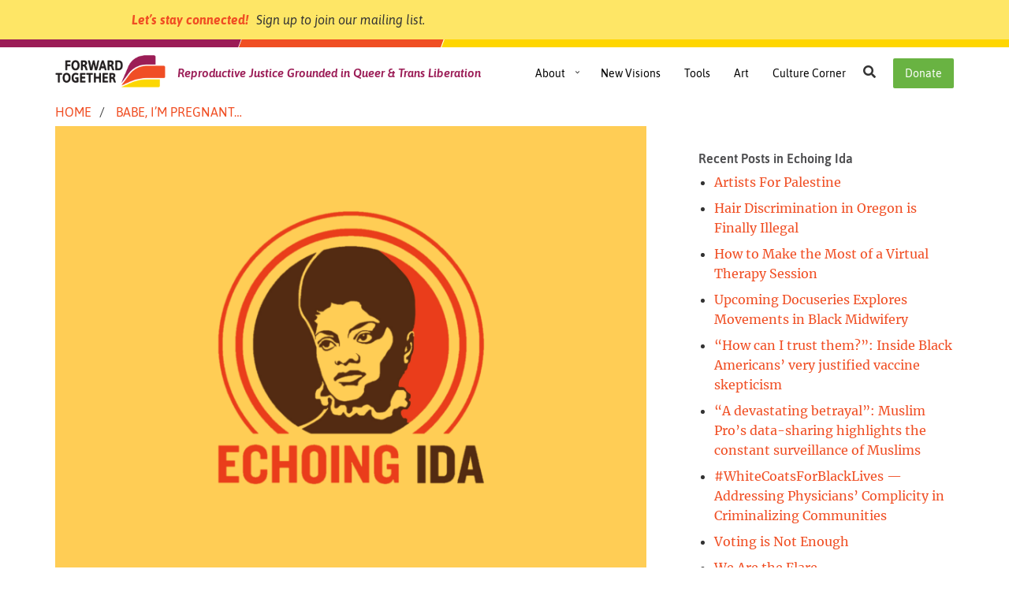

--- FILE ---
content_type: text/html; charset=UTF-8
request_url: https://forwardtogether.org/babe-im-pregnant/
body_size: 29123
content:
<!DOCTYPE html>
<html lang="en-US" class="no-js">
<head>

<meta charset="UTF-8">
<meta name="viewport" content="width=device-width, height=device-height, initial-scale=1, minimum-scale=1, maximum-scale=1, user-scalable=no" />

<!-- Default open graph image -->
<!--
<meta property="og:image" content="/wp-content/uploads/2018/01/logo-forward-together-square-200.png">
<meta property="og:image:secure_url" content="/wp-content/uploads/2018/01/logo-forward-together-square-200.png">
<meta property="og:image:alt" content="Forward Together">
<meta property="twitter:image:alt" content="Forward Together">
-->


<link rel="profile" href="http://gmpg.org/xfn/11">
<!-- Google Fonts -->
<!--<link href="https://fonts.googleapis.com/css?family=Asap:400,400i,600,600i,700,700i|Merriweather:400,400i,700,700i" rel="stylesheet">-->
<!-- End Google Fonts -->
<meta name='robots' content='index, follow, max-image-preview:large, max-snippet:-1, max-video-preview:-1' />

	<!-- This site is optimized with the Yoast SEO plugin v26.6 - https://yoast.com/wordpress/plugins/seo/ -->
	<title>Babe, I&#039;m Pregnant... - Forward Together</title>
	<link rel="canonical" href="https://forwardtogether.org/babe-im-pregnant/" />
	<script type="application/ld+json" class="yoast-schema-graph">{"@context":"https://schema.org","@graph":[{"@type":"WebPage","@id":"https://forwardtogether.org/babe-im-pregnant/","url":"https://forwardtogether.org/babe-im-pregnant/","name":"Babe, I'm Pregnant... - Forward Together","isPartOf":{"@id":"https://forwardtogether.org/#website"},"primaryImageOfPage":{"@id":"https://forwardtogether.org/babe-im-pregnant/#primaryimage"},"image":{"@id":"https://forwardtogether.org/babe-im-pregnant/#primaryimage"},"thumbnailUrl":"https://forwardtogether.org/wp-content/uploads/2012/10/echoing-ida-featured-image-2-4.png","datePublished":"2013-07-02T21:31:06+00:00","dateModified":"2017-12-31T20:17:32+00:00","author":{"@id":"https://forwardtogether.org/#/schema/person/7463d8748b7622b2180d803ad77ad0eb"},"breadcrumb":{"@id":"https://forwardtogether.org/babe-im-pregnant/#breadcrumb"},"inLanguage":"en-US","potentialAction":[{"@type":"ReadAction","target":["https://forwardtogether.org/babe-im-pregnant/"]}]},{"@type":"ImageObject","inLanguage":"en-US","@id":"https://forwardtogether.org/babe-im-pregnant/#primaryimage","url":"https://forwardtogether.org/wp-content/uploads/2012/10/echoing-ida-featured-image-2-4.png","contentUrl":"https://forwardtogether.org/wp-content/uploads/2012/10/echoing-ida-featured-image-2-4.png","width":800,"height":600},{"@type":"BreadcrumbList","@id":"https://forwardtogether.org/babe-im-pregnant/#breadcrumb","itemListElement":[{"@type":"ListItem","position":1,"name":"Home","item":"https://forwardtogether.org/"},{"@type":"ListItem","position":2,"name":"Babe, I&#8217;m Pregnant&#8230;"}]},{"@type":"WebSite","@id":"https://forwardtogether.org/#website","url":"https://forwardtogether.org/","name":"Forward Together","description":"Reproductive Justice Grounded in Queer &amp; Trans Liberation","potentialAction":[{"@type":"SearchAction","target":{"@type":"EntryPoint","urlTemplate":"https://forwardtogether.org/?s={search_term_string}"},"query-input":{"@type":"PropertyValueSpecification","valueRequired":true,"valueName":"search_term_string"}}],"inLanguage":"en-US"},{"@type":"Person","@id":"https://forwardtogether.org/#/schema/person/7463d8748b7622b2180d803ad77ad0eb","name":"kemialabi","image":{"@type":"ImageObject","inLanguage":"en-US","@id":"https://forwardtogether.org/#/schema/person/image/","url":"https://secure.gravatar.com/avatar/37aedfb513978bb17dbd3b0e6b1b7eadc9c82c3528cc39747ab493739a01f076?s=96&d=mm&r=g","contentUrl":"https://secure.gravatar.com/avatar/37aedfb513978bb17dbd3b0e6b1b7eadc9c82c3528cc39747ab493739a01f076?s=96&d=mm&r=g","caption":"kemialabi"},"url":"https://forwardtogether.org/author/kemialabi/"}]}</script>
	<!-- / Yoast SEO plugin. -->


<link rel='dns-prefetch' href='//stats.wp.com' />
<link rel='dns-prefetch' href='//v0.wordpress.com' />
<link rel="alternate" type="application/rss+xml" title="Forward Together &raquo; Feed" href="https://forwardtogether.org/feed/" />
<link rel="alternate" type="application/rss+xml" title="Forward Together &raquo; Comments Feed" href="https://forwardtogether.org/comments/feed/" />
<link rel="alternate" title="oEmbed (JSON)" type="application/json+oembed" href="https://forwardtogether.org/wp-json/oembed/1.0/embed?url=https%3A%2F%2Fforwardtogether.org%2Fbabe-im-pregnant%2F" />
<link rel="alternate" title="oEmbed (XML)" type="text/xml+oembed" href="https://forwardtogether.org/wp-json/oembed/1.0/embed?url=https%3A%2F%2Fforwardtogether.org%2Fbabe-im-pregnant%2F&#038;format=xml" />
<style id='wp-img-auto-sizes-contain-inline-css' type='text/css'>
img:is([sizes=auto i],[sizes^="auto," i]){contain-intrinsic-size:3000px 1500px}
/*# sourceURL=wp-img-auto-sizes-contain-inline-css */
</style>
<style id='wp-block-library-inline-css' type='text/css'>
:root{--wp-block-synced-color:#7a00df;--wp-block-synced-color--rgb:122,0,223;--wp-bound-block-color:var(--wp-block-synced-color);--wp-editor-canvas-background:#ddd;--wp-admin-theme-color:#007cba;--wp-admin-theme-color--rgb:0,124,186;--wp-admin-theme-color-darker-10:#006ba1;--wp-admin-theme-color-darker-10--rgb:0,107,160.5;--wp-admin-theme-color-darker-20:#005a87;--wp-admin-theme-color-darker-20--rgb:0,90,135;--wp-admin-border-width-focus:2px}@media (min-resolution:192dpi){:root{--wp-admin-border-width-focus:1.5px}}.wp-element-button{cursor:pointer}:root .has-very-light-gray-background-color{background-color:#eee}:root .has-very-dark-gray-background-color{background-color:#313131}:root .has-very-light-gray-color{color:#eee}:root .has-very-dark-gray-color{color:#313131}:root .has-vivid-green-cyan-to-vivid-cyan-blue-gradient-background{background:linear-gradient(135deg,#00d084,#0693e3)}:root .has-purple-crush-gradient-background{background:linear-gradient(135deg,#34e2e4,#4721fb 50%,#ab1dfe)}:root .has-hazy-dawn-gradient-background{background:linear-gradient(135deg,#faaca8,#dad0ec)}:root .has-subdued-olive-gradient-background{background:linear-gradient(135deg,#fafae1,#67a671)}:root .has-atomic-cream-gradient-background{background:linear-gradient(135deg,#fdd79a,#004a59)}:root .has-nightshade-gradient-background{background:linear-gradient(135deg,#330968,#31cdcf)}:root .has-midnight-gradient-background{background:linear-gradient(135deg,#020381,#2874fc)}:root{--wp--preset--font-size--normal:16px;--wp--preset--font-size--huge:42px}.has-regular-font-size{font-size:1em}.has-larger-font-size{font-size:2.625em}.has-normal-font-size{font-size:var(--wp--preset--font-size--normal)}.has-huge-font-size{font-size:var(--wp--preset--font-size--huge)}.has-text-align-center{text-align:center}.has-text-align-left{text-align:left}.has-text-align-right{text-align:right}.has-fit-text{white-space:nowrap!important}#end-resizable-editor-section{display:none}.aligncenter{clear:both}.items-justified-left{justify-content:flex-start}.items-justified-center{justify-content:center}.items-justified-right{justify-content:flex-end}.items-justified-space-between{justify-content:space-between}.screen-reader-text{border:0;clip-path:inset(50%);height:1px;margin:-1px;overflow:hidden;padding:0;position:absolute;width:1px;word-wrap:normal!important}.screen-reader-text:focus{background-color:#ddd;clip-path:none;color:#444;display:block;font-size:1em;height:auto;left:5px;line-height:normal;padding:15px 23px 14px;text-decoration:none;top:5px;width:auto;z-index:100000}html :where(.has-border-color){border-style:solid}html :where([style*=border-top-color]){border-top-style:solid}html :where([style*=border-right-color]){border-right-style:solid}html :where([style*=border-bottom-color]){border-bottom-style:solid}html :where([style*=border-left-color]){border-left-style:solid}html :where([style*=border-width]){border-style:solid}html :where([style*=border-top-width]){border-top-style:solid}html :where([style*=border-right-width]){border-right-style:solid}html :where([style*=border-bottom-width]){border-bottom-style:solid}html :where([style*=border-left-width]){border-left-style:solid}html :where(img[class*=wp-image-]){height:auto;max-width:100%}:where(figure){margin:0 0 1em}html :where(.is-position-sticky){--wp-admin--admin-bar--position-offset:var(--wp-admin--admin-bar--height,0px)}@media screen and (max-width:600px){html :where(.is-position-sticky){--wp-admin--admin-bar--position-offset:0px}}

/*# sourceURL=wp-block-library-inline-css */
</style><style id='global-styles-inline-css' type='text/css'>
:root{--wp--preset--aspect-ratio--square: 1;--wp--preset--aspect-ratio--4-3: 4/3;--wp--preset--aspect-ratio--3-4: 3/4;--wp--preset--aspect-ratio--3-2: 3/2;--wp--preset--aspect-ratio--2-3: 2/3;--wp--preset--aspect-ratio--16-9: 16/9;--wp--preset--aspect-ratio--9-16: 9/16;--wp--preset--color--black: #000000;--wp--preset--color--cyan-bluish-gray: #abb8c3;--wp--preset--color--white: #ffffff;--wp--preset--color--pale-pink: #f78da7;--wp--preset--color--vivid-red: #cf2e2e;--wp--preset--color--luminous-vivid-orange: #ff6900;--wp--preset--color--luminous-vivid-amber: #fcb900;--wp--preset--color--light-green-cyan: #7bdcb5;--wp--preset--color--vivid-green-cyan: #00d084;--wp--preset--color--pale-cyan-blue: #8ed1fc;--wp--preset--color--vivid-cyan-blue: #0693e3;--wp--preset--color--vivid-purple: #9b51e0;--wp--preset--gradient--vivid-cyan-blue-to-vivid-purple: linear-gradient(135deg,rgb(6,147,227) 0%,rgb(155,81,224) 100%);--wp--preset--gradient--light-green-cyan-to-vivid-green-cyan: linear-gradient(135deg,rgb(122,220,180) 0%,rgb(0,208,130) 100%);--wp--preset--gradient--luminous-vivid-amber-to-luminous-vivid-orange: linear-gradient(135deg,rgb(252,185,0) 0%,rgb(255,105,0) 100%);--wp--preset--gradient--luminous-vivid-orange-to-vivid-red: linear-gradient(135deg,rgb(255,105,0) 0%,rgb(207,46,46) 100%);--wp--preset--gradient--very-light-gray-to-cyan-bluish-gray: linear-gradient(135deg,rgb(238,238,238) 0%,rgb(169,184,195) 100%);--wp--preset--gradient--cool-to-warm-spectrum: linear-gradient(135deg,rgb(74,234,220) 0%,rgb(151,120,209) 20%,rgb(207,42,186) 40%,rgb(238,44,130) 60%,rgb(251,105,98) 80%,rgb(254,248,76) 100%);--wp--preset--gradient--blush-light-purple: linear-gradient(135deg,rgb(255,206,236) 0%,rgb(152,150,240) 100%);--wp--preset--gradient--blush-bordeaux: linear-gradient(135deg,rgb(254,205,165) 0%,rgb(254,45,45) 50%,rgb(107,0,62) 100%);--wp--preset--gradient--luminous-dusk: linear-gradient(135deg,rgb(255,203,112) 0%,rgb(199,81,192) 50%,rgb(65,88,208) 100%);--wp--preset--gradient--pale-ocean: linear-gradient(135deg,rgb(255,245,203) 0%,rgb(182,227,212) 50%,rgb(51,167,181) 100%);--wp--preset--gradient--electric-grass: linear-gradient(135deg,rgb(202,248,128) 0%,rgb(113,206,126) 100%);--wp--preset--gradient--midnight: linear-gradient(135deg,rgb(2,3,129) 0%,rgb(40,116,252) 100%);--wp--preset--font-size--small: 13px;--wp--preset--font-size--medium: 20px;--wp--preset--font-size--large: 36px;--wp--preset--font-size--x-large: 42px;--wp--preset--spacing--20: 0.44rem;--wp--preset--spacing--30: 0.67rem;--wp--preset--spacing--40: 1rem;--wp--preset--spacing--50: 1.5rem;--wp--preset--spacing--60: 2.25rem;--wp--preset--spacing--70: 3.38rem;--wp--preset--spacing--80: 5.06rem;--wp--preset--shadow--natural: 6px 6px 9px rgba(0, 0, 0, 0.2);--wp--preset--shadow--deep: 12px 12px 50px rgba(0, 0, 0, 0.4);--wp--preset--shadow--sharp: 6px 6px 0px rgba(0, 0, 0, 0.2);--wp--preset--shadow--outlined: 6px 6px 0px -3px rgb(255, 255, 255), 6px 6px rgb(0, 0, 0);--wp--preset--shadow--crisp: 6px 6px 0px rgb(0, 0, 0);}:where(.is-layout-flex){gap: 0.5em;}:where(.is-layout-grid){gap: 0.5em;}body .is-layout-flex{display: flex;}.is-layout-flex{flex-wrap: wrap;align-items: center;}.is-layout-flex > :is(*, div){margin: 0;}body .is-layout-grid{display: grid;}.is-layout-grid > :is(*, div){margin: 0;}:where(.wp-block-columns.is-layout-flex){gap: 2em;}:where(.wp-block-columns.is-layout-grid){gap: 2em;}:where(.wp-block-post-template.is-layout-flex){gap: 1.25em;}:where(.wp-block-post-template.is-layout-grid){gap: 1.25em;}.has-black-color{color: var(--wp--preset--color--black) !important;}.has-cyan-bluish-gray-color{color: var(--wp--preset--color--cyan-bluish-gray) !important;}.has-white-color{color: var(--wp--preset--color--white) !important;}.has-pale-pink-color{color: var(--wp--preset--color--pale-pink) !important;}.has-vivid-red-color{color: var(--wp--preset--color--vivid-red) !important;}.has-luminous-vivid-orange-color{color: var(--wp--preset--color--luminous-vivid-orange) !important;}.has-luminous-vivid-amber-color{color: var(--wp--preset--color--luminous-vivid-amber) !important;}.has-light-green-cyan-color{color: var(--wp--preset--color--light-green-cyan) !important;}.has-vivid-green-cyan-color{color: var(--wp--preset--color--vivid-green-cyan) !important;}.has-pale-cyan-blue-color{color: var(--wp--preset--color--pale-cyan-blue) !important;}.has-vivid-cyan-blue-color{color: var(--wp--preset--color--vivid-cyan-blue) !important;}.has-vivid-purple-color{color: var(--wp--preset--color--vivid-purple) !important;}.has-black-background-color{background-color: var(--wp--preset--color--black) !important;}.has-cyan-bluish-gray-background-color{background-color: var(--wp--preset--color--cyan-bluish-gray) !important;}.has-white-background-color{background-color: var(--wp--preset--color--white) !important;}.has-pale-pink-background-color{background-color: var(--wp--preset--color--pale-pink) !important;}.has-vivid-red-background-color{background-color: var(--wp--preset--color--vivid-red) !important;}.has-luminous-vivid-orange-background-color{background-color: var(--wp--preset--color--luminous-vivid-orange) !important;}.has-luminous-vivid-amber-background-color{background-color: var(--wp--preset--color--luminous-vivid-amber) !important;}.has-light-green-cyan-background-color{background-color: var(--wp--preset--color--light-green-cyan) !important;}.has-vivid-green-cyan-background-color{background-color: var(--wp--preset--color--vivid-green-cyan) !important;}.has-pale-cyan-blue-background-color{background-color: var(--wp--preset--color--pale-cyan-blue) !important;}.has-vivid-cyan-blue-background-color{background-color: var(--wp--preset--color--vivid-cyan-blue) !important;}.has-vivid-purple-background-color{background-color: var(--wp--preset--color--vivid-purple) !important;}.has-black-border-color{border-color: var(--wp--preset--color--black) !important;}.has-cyan-bluish-gray-border-color{border-color: var(--wp--preset--color--cyan-bluish-gray) !important;}.has-white-border-color{border-color: var(--wp--preset--color--white) !important;}.has-pale-pink-border-color{border-color: var(--wp--preset--color--pale-pink) !important;}.has-vivid-red-border-color{border-color: var(--wp--preset--color--vivid-red) !important;}.has-luminous-vivid-orange-border-color{border-color: var(--wp--preset--color--luminous-vivid-orange) !important;}.has-luminous-vivid-amber-border-color{border-color: var(--wp--preset--color--luminous-vivid-amber) !important;}.has-light-green-cyan-border-color{border-color: var(--wp--preset--color--light-green-cyan) !important;}.has-vivid-green-cyan-border-color{border-color: var(--wp--preset--color--vivid-green-cyan) !important;}.has-pale-cyan-blue-border-color{border-color: var(--wp--preset--color--pale-cyan-blue) !important;}.has-vivid-cyan-blue-border-color{border-color: var(--wp--preset--color--vivid-cyan-blue) !important;}.has-vivid-purple-border-color{border-color: var(--wp--preset--color--vivid-purple) !important;}.has-vivid-cyan-blue-to-vivid-purple-gradient-background{background: var(--wp--preset--gradient--vivid-cyan-blue-to-vivid-purple) !important;}.has-light-green-cyan-to-vivid-green-cyan-gradient-background{background: var(--wp--preset--gradient--light-green-cyan-to-vivid-green-cyan) !important;}.has-luminous-vivid-amber-to-luminous-vivid-orange-gradient-background{background: var(--wp--preset--gradient--luminous-vivid-amber-to-luminous-vivid-orange) !important;}.has-luminous-vivid-orange-to-vivid-red-gradient-background{background: var(--wp--preset--gradient--luminous-vivid-orange-to-vivid-red) !important;}.has-very-light-gray-to-cyan-bluish-gray-gradient-background{background: var(--wp--preset--gradient--very-light-gray-to-cyan-bluish-gray) !important;}.has-cool-to-warm-spectrum-gradient-background{background: var(--wp--preset--gradient--cool-to-warm-spectrum) !important;}.has-blush-light-purple-gradient-background{background: var(--wp--preset--gradient--blush-light-purple) !important;}.has-blush-bordeaux-gradient-background{background: var(--wp--preset--gradient--blush-bordeaux) !important;}.has-luminous-dusk-gradient-background{background: var(--wp--preset--gradient--luminous-dusk) !important;}.has-pale-ocean-gradient-background{background: var(--wp--preset--gradient--pale-ocean) !important;}.has-electric-grass-gradient-background{background: var(--wp--preset--gradient--electric-grass) !important;}.has-midnight-gradient-background{background: var(--wp--preset--gradient--midnight) !important;}.has-small-font-size{font-size: var(--wp--preset--font-size--small) !important;}.has-medium-font-size{font-size: var(--wp--preset--font-size--medium) !important;}.has-large-font-size{font-size: var(--wp--preset--font-size--large) !important;}.has-x-large-font-size{font-size: var(--wp--preset--font-size--x-large) !important;}
/*# sourceURL=global-styles-inline-css */
</style>

<style id='classic-theme-styles-inline-css' type='text/css'>
/*! This file is auto-generated */
.wp-block-button__link{color:#fff;background-color:#32373c;border-radius:9999px;box-shadow:none;text-decoration:none;padding:calc(.667em + 2px) calc(1.333em + 2px);font-size:1.125em}.wp-block-file__button{background:#32373c;color:#fff;text-decoration:none}
/*# sourceURL=/wp-includes/css/classic-themes.min.css */
</style>
<link rel='stylesheet' id='forwardtogether-style-css' href='https://forwardtogether.org/wp-content/themes/forwardtogether/css/forwardtogether-styles.0be3f052.css' type='text/css' media='all' />
<link rel="https://api.w.org/" href="https://forwardtogether.org/wp-json/" /><link rel="alternate" title="JSON" type="application/json" href="https://forwardtogether.org/wp-json/wp/v2/posts/4653" /><link rel="EditURI" type="application/rsd+xml" title="RSD" href="https://forwardtogether.org/xmlrpc.php?rsd" />
<link rel='shortlink' href='https://wp.me/paSekV-1d3' />
	<style>img#wpstats{display:none}</style>
		<style>
#dashboard, #pencil { position: fixed; color: #bbb; z-index: 9999; }
#pencil { bottom: 45px; left: 20px;}
#dashboard { bottom: 20px; left: 19px;}
#dashboard a, #pencil a,
#dashboard a:hover, #pencil a:hover,
#dashboard a:active, #pencil a:active { 
  color: #bbb;
}

#ame-custom-html-widget-1 { background-color: #ffd600; color: #9b1c56; }
.wrap .wp-heading-inline + .page-title-action.hide-if-no-customize { display: none; } 
#wpadminbar { display: none !important; }
body.wp-admin { margin-top: -32px; }
body.wp-admin a { color: #f04e23; }
body.wp-admin a:hover { opacity: .7; }

#wp-admin-bar-customize { display: none; }

@media screen and (max-width: 782px) { 
#wpadminbar { display: block !important; }
body.wp-admin { margin-top: 0; }
}

#wpadminbar, .ab-sub-wrapper, #wpadminbar .quicklinks .menupop ul.ab-sub-secondary, #wpadminbar .ab-top-menu>li.hover>.ab-item, #wpadminbar.nojq .quicklinks .ab-top-menu>li>.ab-item:focus, #wpadminbar:not(.mobile) .ab-top-menu>li:hover>.ab-item, #wpadminbar:not(.mobile) .ab-top-menu>li>.ab-item:focus { background: #6c143c !important; }

#wpadminbar .quicklinks .menupop ul.ab-sub-secondary, #wpadminbar .quicklinks .menupop ul.ab-sub-secondary .ab-submenu { background: #9b1c56; }

#wpadminbar .quicklinks .ab-sub-wrapper .menupop.hover>a, #wpadminbar .quicklinks .menupop ul li a:focus, #wpadminbar .quicklinks .menupop ul li a:focus strong, #wpadminbar .quicklinks .menupop ul li a:hover, #wpadminbar .quicklinks .menupop ul li a:hover strong, #wpadminbar .quicklinks .menupop.hover ul li a:focus, #wpadminbar .quicklinks .menupop.hover ul li a:hover, #wpadminbar .quicklinks .menupop.hover ul li div[tabindex]:focus, #wpadminbar .quicklinks .menupop.hover ul li div[tabindex]:hover, #wpadminbar li #adminbarsearch.adminbar-focused:before, #wpadminbar li .ab-item:focus .ab-icon:before, #wpadminbar li .ab-item:focus:before, #wpadminbar li a:focus .ab-icon:before, #wpadminbar li.hover .ab-icon:before, #wpadminbar li.hover .ab-item:before, #wpadminbar li:hover #adminbarsearch:before, #wpadminbar li:hover .ab-icon:before, #wpadminbar li:hover .ab-item:before, #wpadminbar.nojs .quicklinks .menupop:hover ul li a:focus, #wpadminbar.nojs .quicklinks .menupop:hover ul li a:hover, #wpadminbar ul#wp-admin-bar-root-default.ab-top-menu > li.menupop.hover > a, #wpadminbar ul#wp-admin-bar-root-default.ab-top-menu > li.menupop.hover > a > span, #wpadminbar ul#wp-admin-bar-root-default.ab-top-menu > li.menupop:hover > a, #wpadminbar ul#wp-admin-bar-root-default.ab-top-menu > li.menupop:hover > a > span, #wpadminbar ul#wp-admin-bar-root-default.ab-top-menu > li#wp-admin-bar-updates:hover > a > span, #wpadminbar ul#wp-admin-bar-root-default.ab-top-menu > li#wp-admin-bar-comments:hover > a > span, #wpadminbar ul#wp-admin-bar-root-default.ab-top-menu > li#wp-admin-bar-edit.hover > a, #wpadminbar ul#wp-admin-bar-root-default.ab-top-menu > li#wp-admin-bar-edit:hover > a, #wpadminbar ul#wp-admin-bar-root-default.ab-top-menu > li#wp-admin-bar-view:hover > a, #wpadminbar .quicklinks .ab-sub-wrapper .menupop.hover>a .blavatar, #wpadminbar .quicklinks li a:focus .blavatar, #wpadminbar .quicklinks li a:hover .blavatar { color: #ffd600 !important; }

.wp-admin [data-colname="Sticky"] span.dashicons.red, .wp-admin [aria-label="Add contact form"].mce-btn { display: none; }

tr.acf-row.-collapsed .acf-fields { background: #e8e8e8; }

#insert-jetpack-contact-form { display: none; }

.post-type-page a#post-preview[href*="?preview=true"], .post-type-tools a#post-preview[href*="?preview=true"], .post-type-art a#post-preview[href*="?preview=true"] { display: none;} 

.tool-jump-menu-container aside#secondary { 
  margin: 0;
  border: none; 
  padding: 0;
}

</style>

<!-- Jetpack Open Graph Tags -->
<meta property="og:type" content="article" />
<meta property="og:title" content="Babe, I&#8217;m Pregnant&#8230;" />
<meta property="og:url" content="https://forwardtogether.org/babe-im-pregnant/" />
<meta property="og:description" content="Did someone on television say the word abortion?" />
<meta property="article:published_time" content="2013-07-02T21:31:06+00:00" />
<meta property="article:modified_time" content="2017-12-31T20:17:32+00:00" />
<meta property="og:site_name" content="Forward Together" />
<meta property="og:image" content="https://forwardtogether.org/wp-content/uploads/2012/10/echoing-ida-featured-image-2-4.png" />
<meta property="og:image:width" content="800" />
<meta property="og:image:height" content="600" />
<meta property="og:image:alt" content="" />
<meta property="og:locale" content="en_US" />
<meta name="twitter:text:title" content="Babe, I&#8217;m Pregnant&#8230;" />
<meta name="twitter:image" content="https://forwardtogether.org/wp-content/uploads/2012/10/echoing-ida-featured-image-2-4.png?w=640" />
<meta name="twitter:card" content="summary_large_image" />

<!-- End Jetpack Open Graph Tags -->
<link rel="icon" href="https://forwardtogether.org/wp-content/uploads/2017/06/cropped-logomark-forward-together-640-32x32.png" sizes="32x32" />
<link rel="icon" href="https://forwardtogether.org/wp-content/uploads/2017/06/cropped-logomark-forward-together-640-192x192.png" sizes="192x192" />
<link rel="apple-touch-icon" href="https://forwardtogether.org/wp-content/uploads/2017/06/cropped-logomark-forward-together-640-180x180.png" />
<meta name="msapplication-TileImage" content="https://forwardtogether.org/wp-content/uploads/2017/06/cropped-logomark-forward-together-640-270x270.png" />
<style type="text/css" media="screen">
      html { margin-top: 0px !important; }
      * html body { margin-top: 0px !important; }
      </style>

  <!-- Custom CSS -->
  <style type="text/css">
    .jetpack-video-wrapper {
  margin-top: 1.6em;
}

/* RESPONSIVE STYLING FOR VIDEO IFRAMES */
.responsive-video {
position: relative;
padding-bottom: 56.25%; /* 16:9 */
height: 0;
}
.responsive-video > iframe {
position: absolute;
top: 0;
left: 0;
width: 100%;
height: 100%;
}
.embed-youtube {
  position: relative;
  padding-bottom: 56.25%;
  overflow: hidden;
}
.embed-youtube .youtube-player {
  width: 100% !important;
  height: 100% !important;
  position: absolute;
  top: 0;
  left: 0;
}

/* THUMBNAILS ON SINGLE TOOL POSTS */
.single-tools .tool-basic .tools__thumbnail { border: 1px solid #E6E7E8; }

/* LIST STYLING IN NEWS BLURBS */
.fullwidth-section__row--news__blurb__excerpt ul li, .fullwidth-section__row--news__blurb__excerpt ol li { margin: 5px 0 5px 5px; font-size: .9rem; line-height: 1.6em; }


/* PREVENT NGP FORM FROM CLIPPING SELECT MENU DROP DOWNS */
.modal--form .ngp-form.at {
    overflow: visible;
}

/* RESOURCE DOWNLOAD FORM */
#NVSignupForm1794195 .at-fieldset.AdditionalInformation,
#NVSignupForm342060 .at-fieldset.AdditionalInformation {
    position: relative;
    width: auto;
    height: auto;
    margin: auto;
    padding: 0;
    overflow: visible;
    clip: auto;
}
#NVSignupForm342060 .at-fieldset.AdditionalInformation .CustomFormFieldQuestion_5273889597203133_MappedCustomFormFieldQuestion_2,
#NVSignupForm342060 .at-fieldset.AdditionalInformation .CustomFormFieldQuestion_2892250413040469_MappedCustomFormFieldQuestion_1,
#NVSignupForm342060 .at-fieldset.AdditionalInformation .CustomFormFieldQuestion_8670035895130247_MappedCustomFormFieldQuestion_3,
#NVSignupForm342060 .at-fieldset.AdditionalInformation .CustomFormFieldQuestion_4669098757407301_MappedCustomFormFieldQuestion_4 {
    position: absolute;
    width: 1px;
    height: 1px;
    margin: -1px;
    padding: 0;
    overflow: hidden;
    clip: rect(0, 0, 0, 0);
    border: 0;
}
@media screen and (min-width: 468px) {
.modal--form #NVSignupForm1794195 form .at-row.YesSignMeUpForUpdatesForBinder  {
    width: 100%;
    float: none;
}
}


q:before,
q:after {
display: inline;
}
q:before {
content: '“';
}
q:after {
content: '”';
}
.fullwidth-section p a:visited,
.entry-content p a:visited,
.widget ul li a:visited {
    color: #9B1C56;
}
.fullwidth-section p a:visited:hover,
.entry-content p a:visited:hover,
.widget ul li a:visited:hover {
    color: #000000;
}

/* TILES */
.fullwidth-section__row--thumbnails--square h3.fullwidth-section__row__thumbnails__thumbnail__label--centered {
font-size: 2rem;
word-break: break-all;
}
@media screen and (min-width: 320px) {
.fullwidth-section__row--thumbnails--square h3.fullwidth-section__row__thumbnails__thumbnail__label--centered {
word-break: normal;
}
}
@media screen and (min-width: 550px) {
.fullwidth-section__row--thumbnails--square h3.fullwidth-section__row__thumbnails__thumbnail__label--centered {
font-size: 1.75rem;
}
}
@media screen and (min-width: 1200px) {
.fullwidth-section__row--thumbnails--square h3.fullwidth-section__row__thumbnails__thumbnail__label--centered {
font-size: 2.25rem;
}
}

/* Modal slide up instead of down*/
.modal.fade .modal-dialog {
-ms-transform: translate(0, 25%);
-o-transform: translate(0, 25%);
transform: translate(0, 25%);
}
.modal.in .modal-dialog {
-ms-transform: translate(0, 0);
-o-transform: translate(0, 0);
transform: translate(0, 0);
}
    
  </style>


<!-- Primary site Google tag (gtag.js) -->
<script async src="https://www.googletagmanager.com/gtag/js?id=G-25CCQ699YT"></script>
<script>
  window.dataLayer = window.dataLayer || [];
  function gtag(){dataLayer.push(arguments);}
  gtag('js', new Date());

  gtag('config', 'G-25CCQ699YT');
</script>


</head>

<body class="wp-singular post-template-default single single-post postid-4653 single-format-standard wp-theme-forwardtogether  blog-id-1 has-navbar-signup group-blog">




  <div id="page" class="site">

    <div class="fixed-body-wrapper">

    <a id="top" name="top" class="top-anchor"></a>
  	<a class="skip-link sr-only" href="#content">Skip to content</a>

  	<header id="masthead" class="site-header" role="banner">

  	<nav class="navbar navbar-default">
      <div class="stripes stripes--sign-up" aria-hidden="true">
        <div class="stripes__stripe stripes__stripe--magenta"></div>
        <div class="stripes__stripe stripes__stripe--orange"></div>
        <div class="stripes__stripe stripes__stripe--yellow"></div>
      </div>
     
      <div class="container">
        <div class="navbar-header pull-left">
          
          <div class="navbar__logo">
                        <a href="https://forwardtogether.org/" title="Go to Forward Together homepage" rel="home">
                        <img src="[data-uri]" alt="Go to Forward Together homepage">
                        </a>
                      </div>

          
                    <div class="navbar-header__tagline"><span class="sr-only">Forward Together | </span>Reproductive Justice Grounded in Queer &amp; Trans Liberation</div>
                  </div>

        
        
        <div class="navs">
          <div class="navbar-header pull-right">
            <button type="button" class="navbar-toggle collapsed" data-toggle="collapse" data-target="#navbar" aria-expanded="false" aria-controls="navbar">
              <span class="navbar-toggle__menu">Menu</span>
              <span class="navbar-toggle__close"><span class="sr-only">Close</span><span class="fa fa-times"></span></span>
            </button>
            <div id="persistent-top-nav" class="persistent-top-nav"><ul id="persistent-top-nav-menu" class="nav navbar-nav"><li id="menu-item-8035" class="menu-item--btn menu-item menu-item-type-post_type menu-item-object-page menu-item-8035"><a href="https://forwardtogether.org/donate/">Donate</a></li>
</ul></div>
          </div>
          <div id="navbar" class="navbar-collapse collapse pull-left">
            <button role="button" class="navs__search-button" id="nav-search-button" aria-controls="navbar-searchform" ><span class="sr-only">Search</span><span class="fa fa-search"></span></button>
            <div id="responsive-top-nav" class="navbar-right responsive-top-nav"><ul id="responsive-top-nav-menu" class="nav navbar-nav"><li id="menu-item-5932" class="menu-item menu-item-type-post_type menu-item-object-page menu-item-has-children menu-item-5932 dropdown"><a href="https://forwardtogether.org/about-us/">About</a>
<button class="menu-item__arrow"></button>
<ul class="dropdown-menu">
	<li id="menu-item-5237" class="menu-item menu-item-type-custom menu-item-object-custom menu-item-5237"><a href="/about-us/#mission">Mission</a></li>
	<li id="menu-item-265" class="menu-item menu-item-type-custom menu-item-object-custom menu-item-has-children menu-item-265 dropdown"><a href="/programs">Programs</a>
	<ul class="dropdown-menu">
		<li id="menu-item-8281" class="menu-item menu-item-type-post_type menu-item-object-page menu-item-8281"><a href="https://forwardtogether.org/programs/art-as-power/">Art As Power</a></li>
		<li id="menu-item-8267" class="menu-item menu-item-type-post_type menu-item-object-page menu-item-8267"><a href="https://forwardtogether.org/archive/">Program Archive</a></li>
	</ul>
</li>
	<li id="menu-item-764" class="menu-item menu-item-type-post_type menu-item-object-page menu-item-764"><a href="https://forwardtogether.org/careers/">Careers</a></li>
	<li id="menu-item-8265" class="menu-item menu-item-type-post_type menu-item-object-page menu-item-8265"><a href="https://forwardtogether.org/contact-us/">Contact Us</a></li>
</ul>
</li>
<li id="menu-item-8414" class="menu-item menu-item-type-post_type menu-item-object-page menu-item-8414"><a href="https://forwardtogether.org/new-visions/">New Visions</a></li>
<li id="menu-item-297" class="menu-item menu-item-type-post_type menu-item-object-page menu-item-297"><a href="https://forwardtogether.org/tools/">Tools</a></li>
<li id="menu-item-296" class="menu-item menu-item-type-post_type menu-item-object-page menu-item-296"><a href="https://forwardtogether.org/art/">Art</a></li>
<li id="menu-item-8280" class="menu-item menu-item-type-post_type menu-item-object-page menu-item-8280"><a href="https://forwardtogether.org/culture-corner/">Culture Corner</a></li>
</ul></div>            <div class="navbar__searchform" id="navbar-searchform" aria-expanded="false" aria-labelledby="nav-search-button">
<form method="get" action="https://forwardtogether.org/" role="search">
  <label class="sr-only" for="s">Search:</label>
  <input type="text" value="" name="s" id="s" placeholder="Search" class="search-field" />
  <input type="submit" id="searchsubmit" value="GO" class="sr-only" />
</form></div>
            
            <div class="mobile-secondary">
             <div id="mobile-secondary-nav" class="mobile-secondary__nav"><ul id="menu-mobile-secondary-nav" class=""><li id="menu-item-683" class="menu-item menu-item-type-post_type menu-item-object-page menu-item-683"><a href="https://forwardtogether.org/careers/">Careers</a></li>
<li id="menu-item-5235" class="menu-item menu-item-type-post_type menu-item-object-page menu-item-5235"><a href="https://forwardtogether.org/volunteering/">Volunteering</a></li>
<li id="menu-item-682" class="menu-item menu-item-type-post_type menu-item-object-page menu-item-682"><a href="https://forwardtogether.org/contact-us/">Contact Us</a></li>
<li id="menu-item-5856" class="menu-item menu-item-type-post_type menu-item-object-page menu-item-5856"><a href="https://forwardtogether.org/donate/">Support Forward Together</a></li>
</ul></div>              <ul class="mobile-secondary__social-nav">
                                <li><a href="https://www.facebook.com/fwdtogether/"><span class="fab fa-facebook"></span><span class="sr-only">Facebook</span></a></li>
                                                <li><a href="https://twitter.com/fwdtogether"><span class="fab fa-twitter"></span><span class="sr-only">Twitter</span></a></li>
                                                <li><a href="https://www.instagram.com/fwdtogether/"><span class="fab fa-instagram"></span><span class="sr-only">Instagram</span></a></li>
                                              </ul>
                          </div><!--/.mobile-secondary-nav-group -->
          </div><!-- #navbar -->

          <div id="back-to-top" class="back-to-top">
            <div class="container">
              <a href="#top"><span class="fa fa-chevron-up"></span><span class="sr-only">Back to top</span></a>
            </div>
          </div>

        </div> <!--/.navs -->

      </div><!-- /.container -->
    </nav><!-- /.navbar-default -->

  	</header><!-- #masthead -->

  	<div id="content" class="site-content">

  

<div class="container">
  <div class="row">
    <div id="primary" class="content-area col-sm-8">
      <main id="main" class="site-main" role="main">
        <div class="container">
          <div class="row">  <nav class="breadcrumbs-nav">
    <ul class="breadcrumbs">
      <li><a href="https://forwardtogether.org/">Home</a></li>
                  <!--<li><a href=""></a></li>-->
            <li><a href="https://forwardtogether.org/babe-im-pregnant/">Babe, I&#8217;m Pregnant&#8230;</a></li>
          </ul>
  </nav>

</div>
        </div>

    		
<article id="post-4653" class="post-4653 post type-post status-publish format-standard has-post-thumbnail hentry category-abortion-ei category-echoing-ida category-media-culture ft_author-amber-phillips news_outlet-strong-families-blog">

	<div class="entry-content">
		
 	  <img src="https://forwardtogether.org/wp-content/uploads/2012/10/echoing-ida-featured-image-2-4.png" alt="" >
	  
	  <div class="row">
	    <div class="col-md-7 col-lg-7">
	    	<ul class="post-categories">
	<li><a href="https://forwardtogether.org/category/echoing-ida/abortion-ei/" rel="category tag">Abortion</a></li>
	<li><a href="https://forwardtogether.org/category/echoing-ida/" rel="category tag">Echoing Ida</a></li>
	<li><a href="https://forwardtogether.org/category/echoing-ida/media-culture/" rel="category tag">Media &amp; Culture</a></li></ul>	    </div>
		  <div class="col-md-5 col-lg-5">
			  <div class="share-section">
					
<h2 class="share-section__title">Share<span class="share-title-colon">:</span></h2>
<ul class="share-section__social">
  <li><a href="https://www.facebook.com/sharer/sharer.php?u=https%3A%2F%2Fforwardtogether.org%2Fbabe-im-pregnant%2F" target="_blank"><span class="fab fa-facebook" aria-hidden="true"></span><span class="sr-only">Share on Facebook</span></a></li>
  <li><a href="https://twitter.com/intent/tweet?text=https%3A%2F%2Fforwardtogether.org%2Fbabe-im-pregnant%2F" target="_blank"><span class="fab fa-twitter" aria-hidden="true"></span><span class="sr-only">Share on Twitter</span></a></li>
  <li><button class="share-section__social__copy-url" type="button"
  	            	          >
  	          <span class="fas fa-link" aria-hidden="true"></span><span class="sr-only">Copy Link</span><span class="share-section__social__copy-url__msg">Copied to clipboard</span></button></li>
  </ul>		    </div>
	    </div>
    </div>

	  <header class="entry-header">
		<h1 class="entry-title">Babe, I&#8217;m Pregnant&#8230;</h1>			<div class="entry-author">
			<span><a href="/ft_author/amber-phillips">Amber Phillips</a></span>
			</div>
		

		<div>July 2, 2013</div>


	  </header>

	  <p><strong>On Mondays, after spending my day working for and with young college sexual health and reproductive rights activists as the Manager of Campus Organizing at Advocates for Youth,</strong> I come home to cook dinner and text my sisters as we prepare for yet another drama filled episode of <em>Love &amp; Hip Hop Atlanta</em>. Yes, I enjoy my fair share of terrible yet entertaining reality TV shows like most millennials and <em>LHHATL</em> happens to be one of the train wrecks that I can’t turn away from.</p>
<p>Let me start by saying I’m well aware that there is much to be said about <em>LHHATL</em>’s fictitious and at times demeaning portrayal of Black life. The women are constantly fighting each other and the men seem to have little to no respect for the women they claim to love. (Oh Stevie J. how I loathe you and your silly grin!)</p>
<p>However, much of the turmoil that exists on the show is clearly created to move the plot and keep the show’s millions of viewers watching and tweeting. My baby sister and I agree that the show can hardly be considered “reality” or an accurate depiction of all Hip Hop artists, Black people, and our love lives. However, my interest was further sparked in the show when one of the main cast members, Rasheeda, told her husband she was pregnant with their second child. When the words hesitantly came out of her mouth, her husband of 13 years reacted with the same hesitation in acceptance of the news.</p>
<h4 style="text-align: center">↓↓</h4>
<h4 style="text-align: center"><a href="http://www.reproductivejusticeblog.org/2013/07/babe-im-pregnant.html" target="_blank">Read more from the <span style="text-decoration: underline">Strong Families</span> Blog</a></h4>

	</div><!-- .entry-content <--></-->

	<footer class="entry-footer">
		<div class="share-section">
			
<h2 class="share-section__title">Share<span class="share-title-colon">:</span></h2>
<ul class="share-section__social">
  <li><a href="https://www.facebook.com/sharer/sharer.php?u=https%3A%2F%2Fforwardtogether.org%2Fbabe-im-pregnant%2F" target="_blank"><span class="fab fa-facebook" aria-hidden="true"></span><span class="sr-only">Share on Facebook</span></a></li>
  <li><a href="https://twitter.com/intent/tweet?text=https%3A%2F%2Fforwardtogether.org%2Fbabe-im-pregnant%2F" target="_blank"><span class="fab fa-twitter" aria-hidden="true"></span><span class="sr-only">Share on Twitter</span></a></li>
  <li><button class="share-section__social__copy-url" type="button"
  	            	          >
  	          <span class="fas fa-link" aria-hidden="true"></span><span class="sr-only">Copy Link</span><span class="share-section__social__copy-url__msg">Copied to clipboard</span></button></li>
  </ul>    </div>
					</footer><!-- .entry-footer -->
</article><!-- #post-## -->

  		</main><!-- #main -->
  	</div><!-- #primary -->
    <div class="col-sm-4">
<aside id="secondary" class="widget-area" role="complementary">
	  <h2 class="widget-title">Recent Posts in Echoing Ida</h2>
  <section id="recent-posts" class="widget widget_recent_entries">
    <ul>
          <li><a href="https://forwardtogether.org/artists-for-palestine/">Artists For Palestine</a></li>
          <li><a href="https://forwardtogether.org/hair-discrimination-in-oregon-is-finally-illegal/">Hair Discrimination in Oregon is Finally Illegal</a></li>
          <li><a href="https://forwardtogether.org/how-to-make-the-most-of-a-virtual-therapy-session/">How to Make the Most of a Virtual Therapy Session</a></li>
          <li><a href="https://forwardtogether.org/upcoming-docuseries-explores-movements-in-black-midwifery/">Upcoming Docuseries Explores Movements in Black Midwifery</a></li>
          <li><a href="https://forwardtogether.org/how-can-i-trust-them-inside-black-americans-very-justified-vaccine-skepticism/">&#8220;How can I trust them?&#8221;: Inside Black Americans&#8217; very justified vaccine skepticism</a></li>
          <li><a href="https://forwardtogether.org/a-devastating-betrayal-muslim-pros-data-sharing-highlights-the-constant-surveillance-of-muslims/">&#8220;A devastating betrayal&#8221;: Muslim Pro&#8217;s data-sharing highlights the constant surveillance of Muslims</a></li>
          <li><a href="https://forwardtogether.org/whitecoatsforblacklives-addressing-physicians-complicity-in-criminalizing-communities/">#WhiteCoatsForBlackLives — Addressing Physicians’ Complicity in Criminalizing Communities</a></li>
          <li><a href="https://forwardtogether.org/voting-is-not-enough/">Voting is Not Enough</a></li>
          <li><a href="https://forwardtogether.org/we-are-the-flare/">We Are the Flare</a></li>
          <li><a href="https://forwardtogether.org/these-black-and-brown-americans-explain-why-not-voting-is-their-chosen-act-of-resistance/">These Black and brown Americans explain why not voting is their chosen act of resistance</a></li>
        </ul>
  </section>
</aside><!-- #secondary -->
</div>
  </div><!-- .row -->
</div><!-- .container -->


    	</div><!-- #content -->

      </div><!-- .fixed-body-wrapper -->

            <div id="sign-up-form" class="sign-up sign-up--navbar">
        <div class="container">
          <div class="sign-up__form">
            <div class="row">
              <div class="col-lg-6 sign-up__title">
                <h2>Let&#8217;s stay connected!</h2>
                <h3>Sign up to join our mailing list.</h3>
              </div>
              <div class="col-lg-6">
                
	<div class="ngp-form"
	     data-form-url="https://actions.everyaction.com/v1/Forms/_ComY9PIw0qwG_rlKBs2Vw2"
	     data-fastaction-endpoint="https://fastaction.ngpvan.com"
	     data-inline-errors="true"
	     data-fastaction-nologin="true"
	     data-databag="nobody"
	     data-forwardtogether-form-conf-msg="&lt;h2&gt;Thanks for joining us!&lt;/h2&gt; 
Stay tuned for action alerts and updates &ndash; and be sure to follow us on &lt;a href=&quot;https://www.facebook.com/fwdtogether&quot; target=&quot;_blank&quot;&gt;Facebook&lt;/a&gt; &amp; &lt;a href=&quot;https://twitter.com/fwdtogether&quot; target=&quot;_blank&quot;&gt;Twitter&lt;/a&gt;.">
	</div>

	<div class="ea-hidden-fields"
	     data-forwardtogether-ea-source-details="Main Sign-Up Form-5949,header,nogate"
	     	     data-forwardtogether-ea-source-tag="Abortion,Echoing Ida,Media &amp; Culture"
	     	     data-forwardtogether-ea-source-type="post"
	     aria-hidden="true"></div>

	              </div>
            </div>

                        <div class="sign-up__form__disclaimer">
              By submitting this form you agree to join Forward Together &amp; Forward Together Action's email lists. You may opt out at any time by clicking the Unsubscribe link at the bottom of any email. Read our <a href="/privacy-policy/" target="_blank">Privacy Policy</a>.              <button class="sign-up__form__disclaimer__dismiss"><span class="sr-only">Close</span><span aria-hidden="true" class="fa fa-times"></span></button>
            </div>
                      </div>
        </div>
      </div><!-- #sign-up-form-->
          

    	<footer id="colophon" class="site-footer" role="contentinfo">
    	  <div class="container">
          <div class="row">
                        <div class="col-sm-8">
            
              <div id="footer-nav" class="menu-footer-nav-container"><ul id="menu-footer-nav" class="site-footer__nav clearfix"><li id="menu-item-8310" class="menu-item menu-item-type-post_type menu-item-object-page menu-item-8310"><a href="https://forwardtogether.org/pressroom/">Pressroom</a></li>
<li id="menu-item-301" class="menu-item menu-item-type-post_type menu-item-object-page menu-item-301"><a href="https://forwardtogether.org/careers/">Careers</a></li>
<li id="menu-item-5234" class="menu-item menu-item-type-post_type menu-item-object-page menu-item-5234"><a href="https://forwardtogether.org/volunteering/">Volunteering</a></li>
<li id="menu-item-861" class="menu-item menu-item-type-post_type menu-item-object-page menu-item-861"><a href="https://forwardtogether.org/financials/">Financials</a></li>
<li id="menu-item-299" class="menu-item menu-item-type-post_type menu-item-object-page menu-item-299"><a href="https://forwardtogether.org/contact-us/">Contact Us</a></li>
<li id="menu-item-5509" class="menu-item menu-item-type-post_type menu-item-object-page menu-item-5509"><a href="https://forwardtogether.org/privacy-policy/">Privacy Policy</a></li>
</ul></div><div class="site-footer__tagline">Forward Together changes culture and policy so all families can thrive.</div>            </div>
                        <div class="col-sm-4">
                          <!-- Social Icons -->
              
                <div id="social-icons" class="" role="complementary">
                  <section id="social_media_widget-2" class="widget widget_social_media_widget">
                    <ul class="site-footer__social-icons">
                    <li><a href="https://www.instagram.com/fwdtogether/" target="_blank"><span class="fab fa-instagram" aria-hidden="true"></span><span class="sr-only">Instagram</span></a></li><li><a href="https://www.facebook.com/fwdtogether/" target="_blank"><span class="fab fa-facebook" aria-hidden="true"></span><span class="sr-only">Facebook</span></a></li><li><a href="https://twitter.com/fwdtogether" target="_blank"><span class="fab fa-twitter" aria-hidden="true"></span><span class="sr-only">Twitter</span></a></li>                    </ul>
                  </section>
                </div>

                            <div class="clearfix" aria-hidden="true"></div>
            </div>
                      </div>
          <div class="site-footer__copy">
            Copyright © 2026 Forward Together            &nbsp;&nbsp;|&nbsp;&nbsp;
            <a href="https://duende.us/" class="slug" after="&nbsp;&nbsp;made by Duende" target="_blank"><img src="https://duende.us/wp-content/uploads/2015/08/design.gif" alt="made by Duende"></a>
          </div>
      		
        </div>
    	</footer><!-- #colophon -->

    </div><!-- #page -->
  

    
<div class="modal fade modal--form modal--form--confirmation modal--form--sm" id="modal-form-confirmation" tabindex="-1" role="dialog" aria-hidden="true">
  <div class="modal-dialog" role="document">
    <div class="modal-content">
      <div class="modal-header">
        <button type="button" class="close" aria-label="Close" data-dismiss="modal">
          <span aria-hidden="true" class="fas fa-times"></span>
        </button>
      </div>
     
      <div class="modal-body">

	        
<div class="modal--form__thankyou modal--form__thankyou--show">
	<div class="modal--form__thankyou__custom">
				  <h3 class="modal--form__title modal--form__title--thankyou">Thank you for sharing the message of social justice through art!</h3>
	  	</div>
	<div class="modal--form__thankyou__default">
	  <h3 class="modal--form__title modal--form__title--thankyou">Thank you for sharing the message of social justice through art!</h3>
  </div>
</div>
	        <div class="modal__download__message"></div>

          
<div class="modal--form__share">
	<ul class="share-section__social">
	  <li><a href="https://www.facebook.com/sharer/sharer.php?u=https%3A%2F%2Fforwardtogether.org%2Fbabe-im-pregnant%2F" target="_blank" class="btn"><span class="fab fa-facebook" aria-hidden="true"></span><span class="sr-only">Share on Facebook</span><span aria-hidden="true">Share</span></a></li>
	  <li><a href="https://twitter.com/intent/tweet?text=The+holidays+are+hard+this+year.+These+eCards+are+a+reminder+that+our+families+are+as+resilient+as+the+love+that+connects+us%2C+no+matter+the+distance+that+separates+us.+Send+your+free+eCard%2C+featuring+art+as+beautiful%2C+powerful+%26+expansive+as+our+families.+https%3A%2F%2Fforwardtogether.org%2Fecards%3Fms%3Dtellafriend_tw" target="_blank" class="btn"><span class="fab fa-twitter" aria-hidden="true"></span><span class="sr-only">Share on Twitter</span><span aria-hidden="true">Tweet</span></a></li>
	  <li><button class="btn share-section__social__copy-url" type="button" data-forwardtogether-copy-url="https://forwardtogether.org/babe-im-pregnant/"><span class="fas fa-link" aria-hidden="true"></span><span>Copy Link</span><span class="share-section__social__copy-url__msg">Copied to clipboard</span></button></li>
	</ul>
</div>

      </div> <!-- /.modal-body -->
    </div> <!-- /.modal-content -->
  </div> <!-- /.modal-dialog -->
</div> <!-- /.modal -->

<div class="modal fade modal--form modal--form--confirmation modal--form--sm" id="modal-form-tdor-confirmation" tabindex="-1" role="dialog" aria-hidden="true">
  <div class="modal-dialog" role="document">
    <div class="modal-content">
      <div class="modal-header">
        <button type="button" class="close" aria-label="Close" data-dismiss="modal">
          <span aria-hidden="true" class="fas fa-times"></span>
        </button>
      </div>
     
      <div class="modal-body text-center">

          <h2 class="modal--form__thankyou modal--form__thankyou--show">Thank You!</h2>

          <div class="modal__download__message">Your download will begin shortly</div>

      </div> <!-- /.modal-body -->
    </div> <!-- /.modal-content -->
  </div> <!-- /.modal-dialog -->
</div> <!-- /.modal -->  	<style type="text/css">
  	  h2.modal--form__title em { color: #ffd600; }
.modal--form p { margin: 0; }
.modal--form__no-thanks { font-size: 125%; }
.step-prevNext { 
    padding: 15px 0 0; 
    width: max-content;
    margin: 0 auto;
}

.modal--form-id-6994 .modal--form__title {
  display: none;
}
        	</style>
  
	<!--<div class="modal fade modal--form modal--form---->
		<div class="modal fade modal--form
	            modal--form--sm	            modal--form-id-6994	            	            modal-palette--default	            modal-palette-lg--text-black"
		   id="modal-form-donate"

		   	     data-forwardtogether-gate-level="soft_ask"
	     tabindex="-1" role="dialog" aria-hidden="true">

	  <div class="modal-dialog" role="document">
	    <div class="modal-content">
	      <div class="modal-header">
	        <button type="button" class="close" data-dismiss="modal" aria-label="Close">
	          <span aria-hidden="true" class="fas fa-times"></span>
	        </button>
	      </div>

	      	      <div class="modal--form__bg-image" style="background-image:url(https://forwardtogether.org/wp-content/uploads/2019/06/ft30-jumbo.jpg);">
	        <div class="modal--form__caption">Artist: Verónica Bayetti Flores</div>

		      		    </div>
	      
	     
	      <div class="modal-body">
	      	
		        <div class="modal--form__intro">
		          <h2 class="modal--form__title">You can build a stronger future for our families!</h2>
		          		          <p>Your investment in Forward Together amplifies the voices of our communities, uplifts the leadership of women of color, fuels concrete policy wins and transformative artwork to ensure that all our families thrive.</p>
<h3>Right now you’ll have twice the impact. Your donation in honor of our 30th anniversary will be doubled!</h3>
		        </div>

		        
	<div class="ngp-form"
	     data-form-url="https://actions.everyaction.com/v1/Forms/G595kBMpnEyMYXj_wnNE8g2"
	     data-fastaction-endpoint="https://fastaction.ngpvan.com"
	     data-inline-errors="true"
	     data-fastaction-nologin="true"
	     data-databag="nobody"
	     data-forwardtogether-form-conf-msg="">
	</div>

	<div class="ea-hidden-fields"
	     data-forwardtogether-ea-source-details="2019 30th Anniversary Donation - updated-6994,button-inline-modal,ask-download"
	     	     data-forwardtogether-ea-source-tag="Abortion,Echoing Ida,Media &amp; Culture"
	     	     data-forwardtogether-ea-source-type="post"
	     aria-hidden="true"></div>

	
		        
		        <div class="form-id" data-forwardtogether-form-id="6994" aria-hidden="true"></div>
		        <div class="form-dl-imgid" data-forwardtogether-imgid="" aria-hidden="true"></div>
		        <div class="form-dl-artpid" data-forwardtogether-artpid="" aria-hidden="true"></div>
		        <div class="form-dl-url" data-forwardtogether-dlurl="" aria-hidden="true"></div>

		        
		        <div class="form-dl-begin" data-forwardtogether-dlwillbegin="Your download will begin shortly." aria-hidden="true"></div>
		        <div class="form-custom-thanks" data-forwardtogether-thanks="" aria-hidden="true"></div>

		        			        <button type="button" class="modal__content-gate-no-thanks-soft modal--form__no-thanks text-only-button">
			        	No thanks			        </button>

			        
<div class="privacy-statement text-center">
	By submitting this form you agree to join Forward Together &amp; Forward Together Action's email lists. You may opt out at any time by clicking the Unsubscribe link at the bottom of any email. Read our <a href="/privacy-policy/" target="_blank">Privacy Policy</a>.</div>
	      </div> <!-- /.modal-body -->
	    </div> <!-- /.modal-content -->
	  </div> <!-- /.modal-dialog -->
	</div> <!-- /.modal -->

<script type="speculationrules">
{"prefetch":[{"source":"document","where":{"and":[{"href_matches":"/*"},{"not":{"href_matches":["/wp-*.php","/wp-admin/*","/wp-content/uploads/*","/wp-content/*","/wp-content/plugins/*","/wp-content/themes/forwardtogether/*","/*\\?(.+)"]}},{"not":{"selector_matches":"a[rel~=\"nofollow\"]"}},{"not":{"selector_matches":".no-prefetch, .no-prefetch a"}}]},"eagerness":"conservative"}]}
</script>
<script type="text/javascript" id="forwardtogether-scripts-js-extra">
/* <![CDATA[ */
var frontendajax = {"ajaxurl":"https://forwardtogether.org/wp-admin/admin-ajax.php"};
//# sourceURL=forwardtogether-scripts-js-extra
/* ]]> */
</script>
<script type="text/javascript" src="https://forwardtogether.org/wp-content/themes/forwardtogether/scripts/forwardtogether-scripts.56bbd023.js" id="forwardtogether-scripts-js"></script>
<noscript><p>This site requires JavaScript.</p></noscript><script type="text/javascript" src="https://forwardtogether.org/wp-content/themes/forwardtogether/js/skip-link-focus-fix.js?ver=20151215" id="forwardtogether-skip-link-focus-fix-js"></script>
<noscript><p>This site requires JavaScript.</p></noscript><script type="text/javascript" id="jetpack-stats-js-before">
/* <![CDATA[ */
_stq = window._stq || [];
_stq.push([ "view", JSON.parse("{\"v\":\"ext\",\"blog\":\"160688185\",\"post\":\"4653\",\"tz\":\"-8\",\"srv\":\"forwardtogether.org\",\"j\":\"1:15.3.1\"}") ]);
_stq.push([ "clickTrackerInit", "160688185", "4653" ]);
//# sourceURL=jetpack-stats-js-before
/* ]]> */
</script>
<script type="text/javascript" src="https://stats.wp.com/e-202604.js" id="jetpack-stats-js" defer="defer" data-wp-strategy="defer"></script>

    <!-- EveryAction -->
    <script type="text/javascript" src="https://d3rse9xjbp8270.cloudfront.net/at.js" crossorigin="anonymous"></script>
    <noscript><p>This site requires JavaScript.</p></noscript>

    
      <script>(function(){function c(){var b=a.contentDocument||a.contentWindow.document;if(b){var d=b.createElement('script');d.innerHTML="window.__CF$cv$params={r:'9c18db74abbb1330',t:'MTc2OTAxOTk1OC4wMDAwMDA='};var a=document.createElement('script');a.nonce='';a.src='/cdn-cgi/challenge-platform/scripts/jsd/main.js';document.getElementsByTagName('head')[0].appendChild(a);";b.getElementsByTagName('head')[0].appendChild(d)}}if(document.body){var a=document.createElement('iframe');a.height=1;a.width=1;a.style.position='absolute';a.style.top=0;a.style.left=0;a.style.border='none';a.style.visibility='hidden';document.body.appendChild(a);if('loading'!==document.readyState)c();else if(window.addEventListener)document.addEventListener('DOMContentLoaded',c);else{var e=document.onreadystatechange||function(){};document.onreadystatechange=function(b){e(b);'loading'!==document.readyState&&(document.onreadystatechange=e,c())}}}})();</script></body>

</html>
